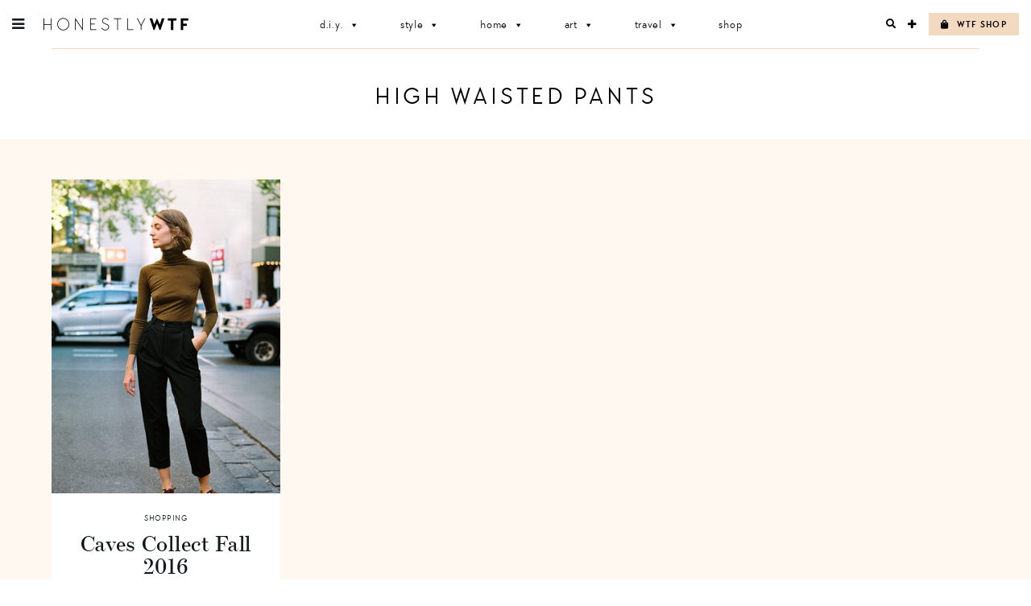

--- FILE ---
content_type: text/html; charset=utf-8
request_url: https://www.google.com/recaptcha/api2/aframe
body_size: 266
content:
<!DOCTYPE HTML><html><head><meta http-equiv="content-type" content="text/html; charset=UTF-8"></head><body><script nonce="EXemIEUTlAHtMZMEmmjoiw">/** Anti-fraud and anti-abuse applications only. See google.com/recaptcha */ try{var clients={'sodar':'https://pagead2.googlesyndication.com/pagead/sodar?'};window.addEventListener("message",function(a){try{if(a.source===window.parent){var b=JSON.parse(a.data);var c=clients[b['id']];if(c){var d=document.createElement('img');d.src=c+b['params']+'&rc='+(localStorage.getItem("rc::a")?sessionStorage.getItem("rc::b"):"");window.document.body.appendChild(d);sessionStorage.setItem("rc::e",parseInt(sessionStorage.getItem("rc::e")||0)+1);localStorage.setItem("rc::h",'1769308052537');}}}catch(b){}});window.parent.postMessage("_grecaptcha_ready", "*");}catch(b){}</script></body></html>